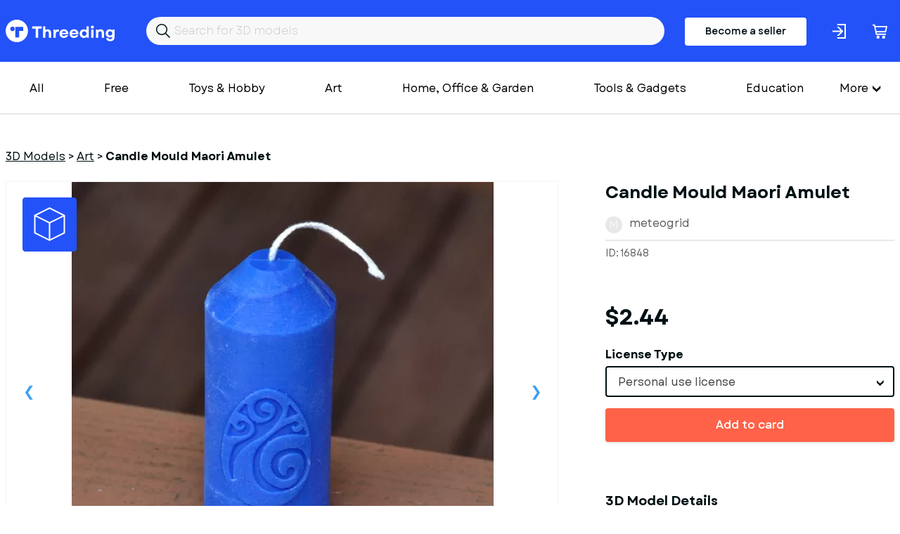

--- FILE ---
content_type: text/html; charset=utf-8
request_url: https://www.threeding.com/3d-model/16848-candle-mould-maori-amulet
body_size: 7254
content:
<!doctype html>
<html lang="en" class="theme_threeding">
<head>
    <meta charset="utf-8">
    <meta name="viewport" content="width=device-width, initial-scale=1, maximum-scale=1.0, user-scalable=no">
    <link href="/assets/common.css?f45c1a87" rel="stylesheet" type="text/css">
    
    

<title>Candle Mould Maori Amulet  3D Printing Model - Threeding</title><link rel="canonical" href="https://www.threeding.com/3d-model/16848-candle-mould-maori-amulet"/><meta property="og:title" content="Candle Mould Maori Amulet  3D Printing Model - Threeding" /><meta property="og:url" content="https://www.threeding.com/3d-model/16848-candle-mould-maori-amulet" /><script type="application/ld+json">{
    "@context": "https:\/\/schema.org\/",
    "@type": "Product",
    "name": "Candle Mould Maori Amulet",
    "image": "https:\/\/cdn.threeding.com\/pi\/N50m\/4evutEXsOtzD8VKCt6N50m-12KtV.webp",
    "description": "By creating  a candle-moulds with adding a silhouette of a maori amulet tattoos and printing it with a 3D printer I created a candle.",
    "brand": {
        "@type": "Brand",
        "name": "Threeding"
    },
    "sku": "THR16848",
    "offers": {
        "@type": "Offer",
        "url": "https:\/\/www.threeding.com\/3d-model\/16848-candle-mould-maori-amulet",
        "priceCurrency": "USD",
        "price": "2.44",
        "priceValidUntil": "2032-08-10",
        "availability": "https:\/\/schema.org\/InStock",
        "itemCondition": "https:\/\/schema.org\/NewCondition"
    }
}</script><meta name="csrf-token" content="gIQFR1tNOtmGH0uTJSGshKnTDAzVvW3NRe2A2Bdp5y4tYG6NXg8pPmvQfZ1OWaWCvGcTjlWi0bBzFxbtogvTGW4tm8iiyvbjDNYhLMvYS16nbmiGdhoigcNNCN2AHPlg">
    <link rel="icon" type="image/x-icon" href="/favicon.ico">

    <!-- Google tag (gtag.js) -->
    <script async src="https://www.googletagmanager.com/gtag/js?id=G-775SS4K18B"></script>
    <script>
		window.dataLayer = window.dataLayer || [];

		function gtag() {
			dataLayer.push(arguments);
		}

		gtag('js', new Date());
		gtag('config', 'G-775SS4K18B', {'anonymize_ip': true});
    </script>

    </head>
<body>

<header>

    <div class="container">
        <div class="inner">
            <a href="/" id="logo">Threeding</a>
            <form id="header-search" method="get" action="/category/all">
                <input id="header-search-input" name="keyword" value="" placeholder="Search for 3D models">
            </form>

                            <a href="/become-seller" class="button-become-seller login-pop">Become a seller</a>
                        
                <div class="login-header login-popup" rel="uxt-header__login-trigger-icon"></div>

            
            <a href="/cart">
                <div class="basket">
                    <div class="icon"></div>
                                            <span id="shopping-cart-count-indicator" class="shopping-cart-count empty"
                              rel="uxt-header__shopping-cart-count">0</span>
                                    </div>
            </a>


        </div>
    </div>


</header>


<div class="main-menu-wrapper">
    <div class="container">


        <nav id="main-menu" itemscope="itemscope" itemtype="https://schema.org/SiteNavigationElement">

            <ul class='visible-links'>
                <li><a href="/category/all">All</a></li>
                <li><a href="/category/free">Free</a>
                </li>

                
                    <li><a href="/category/toys-hobby">Toys &amp; Hobby</a></li>
                
                    <li><a href="/category/art">Art</a></li>
                
                    <li><a href="/category/home-office-garden">Home, Office &amp; Garden</a></li>
                
                    <li><a href="/category/tools-gadgets">Tools &amp; Gadgets</a></li>
                
                    <li><a href="/category/education">Education</a></li>
                
                    <li><a href="/category/fashion">Fashion</a></li>
                
                    <li><a href="/category/historical">Historical</a></li>
                
                    <li><a href="/category/other">Other</a></li>
                
                    <li><a href="/category/adult">Adult</a></li>
                            </ul>
            <div class="wrapper-more">
                <div class="hamburger">More</div>
                <ul class='hidden-links hidden'>
                    
                        
                    
                                                    <li><a href="/category/art">Art</a></li>
                        
                    
                                                    <li><a href="/category/home-office-garden">Home, Office &amp; Garden</a></li>
                        
                    
                                                    <li><a href="/category/tools-gadgets">Tools &amp; Gadgets</a></li>
                        
                    
                                                    <li><a href="/category/education">Education</a></li>
                        
                    
                                                    <li><a href="/category/fashion">Fashion</a></li>
                        
                    
                                                    <li><a href="/category/historical">Historical</a></li>
                        
                    
                                                    <li><a href="/category/other">Other</a></li>
                        
                    
                                                    <li><a href="/category/adult">Adult</a></li>
                        
                                    </ul>
            </div>

            <div class="mobile-main-menu">
                <div class="mobile-menu-header">
                    <div class="mobile-menu-bar-wrapper">
                        <div class="mobile-menu-bar"></div>
                        <div class="mobile-menu-bar"></div>
                        <div class="mobile-menu-bar"></div>
                    </div>
                    <div class="mobile-menu-close"></div>
                    Categories
                </div>
                <ul class="mobile-menu-items">
                    <li><a href="/category/all">All</a></li>
                                            <li><a href="/category/toys-hobby">Toys &amp; Hobby</a></li>
                                            <li><a href="/category/art">Art</a></li>
                                            <li><a href="/category/home-office-garden">Home, Office &amp; Garden</a></li>
                                            <li><a href="/category/tools-gadgets">Tools &amp; Gadgets</a></li>
                                            <li><a href="/category/education">Education</a></li>
                                            <li><a href="/category/fashion">Fashion</a></li>
                                            <li><a href="/category/historical">Historical</a></li>
                                            <li><a href="/category/other">Other</a></li>
                                            <li><a href="/category/adult">Adult</a></li>
                                    </ul>
            </div>
        </nav>


    </div>
</div>
<div id="wrapper-website">


    
    <section class="model-single">
        <div class="container">
            <ol class="breadcrumb" itemscope="" itemtype="https://schema.org/BreadcrumbList">
                <li itemprop="itemListElement" itemscope="" itemtype="https://schema.org/ListItem"
                    class="breadcrumb-item">
                    <a itemprop="item" href="https://www.threeding.com"><span itemprop="name">3D Models</span></a> >
                    <meta itemprop="position" content="1">
                </li>
                <li itemprop="itemListElement" itemscope="" itemtype="https://schema.org/ListItem"
                    class="breadcrumb-item">
                    <a itemprop="item" href="/category/art"><span
                                itemprop="name">Art</span></a> >
                    <meta itemprop="position" content="2">
                </li>
                <li class="breadcrumb-item active" itemprop="itemListElement" itemscope=""
                    itemtype="https://schema.org/ListItem">
                    <span itemprop="name" >Candle Mould Maori Amulet</span>
                    <meta itemprop="position" content="3">
                </li>
            </ol>

            <div class="columns">

                <div class="col-xxl-8 col-xl-8">
                    <div id="model-single-inner">

                        <div class="model-single-gallery-wrapper ">

                            <div class="threed-view-button">3d model viewer</div>
                                                            <script>
									var __thr3dv = ["https:\/\/cdn.threeding.com\/3dviewer\/SHrr\/4evuo5CBH1ZTcuc0ClSHrr\/1-2owp7O.3dvx","https:\/\/cdn.threeding.com\/3dviewer\/SHrr\/4evuo5CBH1ZTcuc0ClSHrr\/2-21CWPi.3dvx"]
                                </script>
                                <div id="threeding-3d-viewer"></div>
                            

                            <div class="model-gallery">
                                                                    <div>
                                        <div class="frame">
                                            <span class="helper">
                                            <img src="https://cdn.threeding.com/pi/N50m/4evutEXsOtzD8VKCt6N50m-p7Lc.webp"
                                                 alt="Candle&#x20;Mould&#x20;Maori&#x20;Amulet - Model preview 1">
                                            </span>
                                        </div>
                                    </div>
                                                                    <div>
                                        <div class="frame">
                                            <span class="helper">
                                            <img src="https://cdn.threeding.com/pi/A6Ti/4ezgJRGx24KJYhBOL7A6Ti-KbjA.webp"
                                                 alt="Candle&#x20;Mould&#x20;Maori&#x20;Amulet - Model preview 2">
                                            </span>
                                        </div>
                                    </div>
                                                                    <div>
                                        <div class="frame">
                                            <span class="helper">
                                            <img src="https://cdn.threeding.com/pi/wCxT/4ezgJuzOzr4qIYmGQwwCxT-10hlh.webp"
                                                 alt="Candle&#x20;Mould&#x20;Maori&#x20;Amulet - Model preview 3">
                                            </span>
                                        </div>
                                    </div>
                                                            </div>

                        </div>
                        <div class="model-gallery-navigation ">
                                                            <div><span><img src="https://cdn.threeding.com/pi/N50m/4evutEXsOtzD8VKCt6N50m-168Od.webp"
                                          alt="Candle&#x20;Mould&#x20;Maori&#x20;Amulet - Model thumbnail 1"></span>
                                </div>
                                                            <div><span><img src="https://cdn.threeding.com/pi/A6Ti/4ezgJRGx24KJYhBOL7A6Ti-4Rb7.webp"
                                          alt="Candle&#x20;Mould&#x20;Maori&#x20;Amulet - Model thumbnail 2"></span>
                                </div>
                                                            <div><span><img src="https://cdn.threeding.com/pi/wCxT/4ezgJuzOzr4qIYmGQwwCxT-tLwy.webp"
                                          alt="Candle&#x20;Mould&#x20;Maori&#x20;Amulet - Model thumbnail 3"></span>
                                </div>
                                                    </div>


                    </div>

                </div>
                <div class="col-xxl-4 col-xl-4">
                    <h1 >Candle Mould Maori Amulet</h1>
                    <div id="seller-details">
                        <div id="avatar-container">
                            <div id="avatar-letter">m</div>
                        </div>
                        <a href="/designer/meteogrid">meteogrid</a>
                    </div>

                    <div id="general-info">
                        <div>
                            ID: 16848
                        </div>
                        <div>

                        </div>

                    </div>
                                                                        <div id="model-price">$2.44</div>
                            <form id="add-to-cart-form" method="post">
                                <input type="hidden" name="_token" value="gIQFR1tNOtmGH0uTJSGshKnTDAzVvW3NRe2A2Bdp5y4tYG6NXg8pPmvQfZ1OWaWCvGcTjlWi0bBzFxbtogvTGW4tm8iiyvbjDNYhLMvYS16nbmiGdhoigcNNCN2AHPlg" />
                                <div class="form-error-container"></div>
                                <div class="form-group" style="margin-bottom:16px;">
                                    <input type="hidden" name="model_id" value="16848"/>
                                    <label>License Type</label>

                                    <select class="form-control styled-select" name="license_id">
                                                                                    <option value="1"
                                                    data-price-before-tax="$2.44">Personal use license</option>
                                        
                                    </select>

                                </div>
                                <button class="btn btn-orange btn-fw with-static-loader" rel="uxt-purchase-model-form__button">Add to card</button>
                            </form>
                                            
                    <div class="model-single-details">
                        <h2>3D Model Details</h2>
                        <ul>
                            <li>
                                <div id="texture">
                                    <div class="icon"></div>
                                    Texture: <b>No</b></div>
                            </li>
                            <li>
                                <div id="multipart-model">
                                    <div class="icon"></div>
                                    Multipart model: <b>Yes</b></div>
                            </li>
                            <li>
                                <div id="file-format">
                                    <div class="icon"></div>
                                    File format: <b>stl</b></div>
                            </li>
                            <li>
                                <div id="file-size">
                                    <div class="icon"></div>
                                    File size: <b> 2.11 MB</b></div>
                            </li>
                            <li>
                                <div id="upload-date">
                                    <div class="icon"></div>
                                    Upload date: <b>05/08/2023</b></div>
                            </li>
                            <li>
                                <div id="last-update">
                                    <div class="icon"></div>
                                    Last update: <b>05/08/2023</b></div>
                            </li>
                        </ul>
                    </div>


                </div>
                <div class="col-xxl-6 col-xs-12">
                    <div class="model-single-description">
                        <div class="model-single-description-title">Description</div>
                        <div >By creating  a candle-moulds with adding a silhouette of a maori amulet tattoos and printing it with a 3D printer I created a candle.</div>
                    </div>
                    <div class="model-single-tag">
                        <div class="model-single-tag-title">Tags</div>
                        <ul>
                                                                                                <li><a href="/tag/art"
                                           >art</a>
                                    </li>
                                    
                                                                                                <li><a href="/tag/fashion"
                                           >fashion</a>
                                    </li>
                                    
                                                                                                <li><a href="/tag/candle"
                                           >candle</a>
                                    </li>
                                    
                                                                                                <li><a href="/tag/3dprinting"
                                           >3dprinting</a>
                                    </li>
                                    
                                                                                                <li><a href="/tag/3dprint"
                                           >3dprint</a>
                                    </li>
                                    
                                                                                                <li><a href="/tag/amulet"
                                           >amulet</a>
                                    </li>
                                    
                                                                                                <li><a href="/tag/handmade"
                                           >handmade</a>
                                    </li>
                                    
                                                                                                <li><a href="/tag/masks"
                                           >masks</a>
                                    </li>
                                    
                                                                                                <li><a href="/tag/homemade"
                                           >homemade</a>
                                    </li>
                                    
                                                                                                <li><a href="/tag/maori"
                                           >maori</a>
                                    </li>
                                    
                                                                                                <li><a href="/tag/kerze"
                                           >kerze</a>
                                    </li>
                                    
                                                                                                <li><a href="/tag/candle-mould"
                                           >candle-mould</a>
                                    </li>
                                    
                                                                                                <li><a href="/tag/kerzen-form"
                                           >kerzen-form</a>
                                    </li>
                                    
                                                                                                <li><a href="/tag/self-made"
                                           >self-made</a>
                                    </li>
                                    
                                                                                                    <li >tattoos</li>
                                
                                                    </ul>
                    </div>
                    <div class="report-this-design" data-model-id="16848">Report this design</div>
                </div>
                <div class="col-xxl-4 col-xxl-2-offset th-mt50-sm">
                                            
                        <script async src="https://pagead2.googlesyndication.com/pagead/js/adsbygoogle.js?client=ca-pub-7093383130684884"
        crossorigin="anonymous"></script>
<!-- Product inner page -->
<ins class="adsbygoogle"
     style="display:block"
     data-ad-client="ca-pub-7093383130684884"
     data-ad-slot="4635485984"
     data-ad-format="auto"
     data-full-width-responsive="true"></ins>
<script>
	(adsbygoogle = window.adsbygoogle || []).push({});
</script>                    
                </div>
            </div>

        </div>


    </section>
    <section class="model-seller-more">
        <div class="container">
            <div class="columns">
                <div class="col-xl-6 text-xl-left text-xs-left">
                    <h3>More models from <b>meteogrid</b></h3>
                </div>
                <div class="col-xl-6 text-xl-right text-xs-left">
                    <a class="view-all" href="/designer/meteogrid">See all &#8594;</a>
                </div>
            </div>
        </div>
    </section>

    <section class="models-listing th-mb102-lg">
        <div class="container">
            <div class="columns">
                                                    <div class="col-xxl-3 col-xl-3 col-md-4 col-xs-6">
                        <div class="item">
                            <a href="/3d-model/27446-f-puzzle">
                                <div class="preview">
                                                                            <img class="bottom" alt="" src="https://cdn.threeding.com/pi/UVWW/4smfW3D6YxHT9xFdsSUVWW-CL0S.webp"/>
                                                                                    <img class="top" alt="" src="https://cdn.threeding.com/pi/ziwj/4smfWKQwDvqbOHdv5Hziwj-lGBc.webp"/>
                                                                            
                                </div>
                            </a>
                            <a href="/3d-model/27446-f-puzzle"
                               class="title ">F-Puzzle</a>
                            meteogrid
                            <p class="price"> $0.00 </p>
                        </div>
                    </div>
                                    <div class="col-xxl-3 col-xl-3 col-md-4 col-xs-6">
                        <div class="item">
                            <a href="/3d-model/27339-storm-light-with-christmas-drawings">
                                <div class="preview">
                                                                            <img class="bottom" alt="" src="https://cdn.threeding.com/pi/gZkL/4sTKAIqhPvt9012RilgZkL-qdWq.webp"/>
                                                                                    <img class="top" alt="" src="https://cdn.threeding.com/pi/coTy/4sTKAQk1ZB8mjv9tvBcoTy-roy6.webp"/>
                                                                            
                                </div>
                            </a>
                            <a href="/3d-model/27339-storm-light-with-christmas-drawings"
                               class="title ">Storm-Light with christmas drawings</a>
                            meteogrid
                            <p class="price"> $1.22 </p>
                        </div>
                    </div>
                                    <div class="col-xxl-3 col-xl-3 col-md-4 col-xs-6">
                        <div class="item">
                            <a href="/3d-model/27338-storm-light-with-christmas-drawings">
                                <div class="preview">
                                                                            <img class="bottom" alt="" src="https://cdn.threeding.com/pi/rsdT/4sTK52W98NOo3RRS5drsdT-udNr.webp"/>
                                                                                    <img class="top" alt="" src="https://cdn.threeding.com/pi/rsdT/4sTK52W98NOo3RRS5drsdT-udNr.webp"/>
                                                                            
                                </div>
                            </a>
                            <a href="/3d-model/27338-storm-light-with-christmas-drawings"
                               class="title ">Storm-Light with christmas drawings</a>
                            meteogrid
                            <p class="price"> $1.22 </p>
                        </div>
                    </div>
                                    <div class="col-xxl-3 col-xl-3 col-md-4 col-xs-6">
                        <div class="item">
                            <a href="/3d-model/27337-storm-light-with-christmas-drawings">
                                <div class="preview">
                                                                            <img class="bottom" alt="" src="https://cdn.threeding.com/pi/0qru/4sTJypmS88OdAmgIRq0qru-ll2N.webp"/>
                                                                                    <img class="top" alt="" src="https://cdn.threeding.com/pi/0qru/4sTJypmS88OdAmgIRq0qru-ll2N.webp"/>
                                                                            
                                </div>
                            </a>
                            <a href="/3d-model/27337-storm-light-with-christmas-drawings"
                               class="title ">Storm-Light with christmas drawings</a>
                            meteogrid
                            <p class="price"> $1.22 </p>
                        </div>
                    </div>
                                    <div class="col-xxl-3 col-xl-3 col-md-4 col-xs-6">
                        <div class="item">
                            <a href="/3d-model/27336-storm-light-with-christmas-drawings">
                                <div class="preview">
                                                                            <img class="bottom" alt="" src="https://cdn.threeding.com/pi/aFLg/4sTJtkrb6oUBdqarkuaFLg-Cmmi.webp"/>
                                                                                    <img class="top" alt="" src="https://cdn.threeding.com/pi/aFLg/4sTJtkrb6oUBdqarkuaFLg-Cmmi.webp"/>
                                                                            
                                </div>
                            </a>
                            <a href="/3d-model/27336-storm-light-with-christmas-drawings"
                               class="title ">Storm-Light with christmas drawings</a>
                            meteogrid
                            <p class="price"> $1.22 </p>
                        </div>
                    </div>
                                    <div class="col-xxl-3 col-xl-3 col-md-4 col-xs-6">
                        <div class="item">
                            <a href="/3d-model/27335-storm-light-with-autumn-drawings">
                                <div class="preview">
                                                                            <img class="bottom" alt="" src="https://cdn.threeding.com/pi/r4vN/4sTJihiR0yjq93hT5Mr4vN-iZlS.webp"/>
                                                                                    <img class="top" alt="" src="https://cdn.threeding.com/pi/UEyC/4sTJiot31dl2C6Dp16UEyC-138ic.webp"/>
                                                                            
                                </div>
                            </a>
                            <a href="/3d-model/27335-storm-light-with-autumn-drawings"
                               class="title ">Storm-Light with autumn drawings</a>
                            meteogrid
                            <p class="price"> $1.22 </p>
                        </div>
                    </div>
                                    <div class="col-xxl-3 col-xl-3 col-md-4 col-xs-6">
                        <div class="item">
                            <a href="/3d-model/27334-storm-light-with-autumn-drawings">
                                <div class="preview">
                                                                            <img class="bottom" alt="" src="https://cdn.threeding.com/pi/MyuW/4sTJa1ECh8KGC2ajULMyuW-nDVU.webp"/>
                                                                                    <img class="top" alt="" src="https://cdn.threeding.com/pi/MyuW/4sTJa1ECh8KGC2ajULMyuW-nDVU.webp"/>
                                                                            
                                </div>
                            </a>
                            <a href="/3d-model/27334-storm-light-with-autumn-drawings"
                               class="title ">Storm-Light with autumn drawings</a>
                            meteogrid
                            <p class="price"> $1.22 </p>
                        </div>
                    </div>
                                    <div class="col-xxl-3 col-xl-3 col-md-4 col-xs-6">
                        <div class="item">
                            <a href="/3d-model/27333-storm-light-with-autumn-drawings">
                                <div class="preview">
                                                                            <img class="bottom" alt="" src="https://cdn.threeding.com/pi/i8BS/4sTJRRE5bCX4Ny8rlSi8BS-RVxu.webp"/>
                                                                                    <img class="top" alt="" src="https://cdn.threeding.com/pi/NMRm/4sTJRZsleeufr8uj0FNMRm-jrrY.webp"/>
                                                                            
                                </div>
                            </a>
                            <a href="/3d-model/27333-storm-light-with-autumn-drawings"
                               class="title ">Storm-Light with autumn drawings</a>
                            meteogrid
                            <p class="price"> $1.22 </p>
                        </div>
                    </div>
                                    <div class="col-xxl-3 col-xl-3 col-md-4 col-xs-6">
                        <div class="item">
                            <a href="/3d-model/27332-storm-light-with-autumn-drawings">
                                <div class="preview">
                                                                            <img class="bottom" alt="" src="https://cdn.threeding.com/pi/rHuP/4sTJ8nSoM9pTCPVE6prHuP-SdPg.webp"/>
                                                                                    <img class="top" alt="" src="https://cdn.threeding.com/pi/VgvL/4sTJ98nGcvXhSALnW1VgvL-uFC4.webp"/>
                                                                            
                                </div>
                            </a>
                            <a href="/3d-model/27332-storm-light-with-autumn-drawings"
                               class="title ">Storm-Light with autumn drawings</a>
                            meteogrid
                            <p class="price"> $1.22 </p>
                        </div>
                    </div>
                
            </div>
        </div>
    </section>

    <section class="model-seller-more">
        <div class="container">
            <div class="columns">
                <div class="col-xl-6 text-xl-left text-xs-left">
                    <h3>More from category <b>Art</b></h3>
                </div>
            </div>
        </div>
    </section>

    <section class="models-listing th-mb102-lg">
        <div class="container">
            <div class="columns">
                                                    <div class="col-xxl-3 col-xl-3 col-md-4 col-xs-6">
                        <div class="item">
                            <a href="/3d-model/28007-cherub">
                                <div class="preview">
                                                                            <img class="bottom" alt="" src="https://cdn.threeding.com/pi/BKJD/4tb8Vvtsk2XY2RFIpDBKJD-NzJ9.webp"/>
                                                                                    <img class="top" alt="" src="https://cdn.threeding.com/pi/aGtG/4tb8XkDG6IIUC4tiTPaGtG-rEAC.webp"/>
                                                                            
                                </div>
                            </a>
                            <a href="/3d-model/28007-cherub"
                               class="title ">Cherub</a>
                            stlvertext
                            <p class="price"> $2.80 </p>
                        </div>
                    </div>
                                    <div class="col-xxl-3 col-xl-3 col-md-4 col-xs-6">
                        <div class="item">
                            <a href="/3d-model/28006-santa-claus">
                                <div class="preview">
                                                                            <img class="bottom" alt="" src="https://cdn.threeding.com/pi/9WxF/4tb8DTgNc31tXsTnqV9WxF-Qlwg.webp"/>
                                                                                    <img class="top" alt="" src="https://cdn.threeding.com/pi/Hwk1/4tb8EI0I4RnRt2z2nbHwk1-124Es.webp"/>
                                                                            
                                </div>
                            </a>
                            <a href="/3d-model/28006-santa-claus"
                               class="title ">Santa Claus</a>
                            stlvertext
                            <p class="price"> $6.40 </p>
                        </div>
                    </div>
                                    <div class="col-xxl-3 col-xl-3 col-md-4 col-xs-6">
                        <div class="item">
                            <a href="/3d-model/28005-knitted-christmas-tree-3d-model">
                                <div class="preview">
                                                                            <img class="bottom" alt="" src="https://cdn.threeding.com/pi/wbT3/4tb7Xp9ibDE9hfvEAqwbT3-yMAX.webp"/>
                                                                                    <img class="top" alt="" src="https://cdn.threeding.com/pi/iW9n/4tb7YLyJbwqvOkzQyYiW9n-yIPS.webp"/>
                                                                            
                                </div>
                            </a>
                            <a href="/3d-model/28005-knitted-christmas-tree-3d-model"
                               class="title ">Knitted Christmas Tree 3D Model</a>
                            stlvertext
                            <p class="price"> $1.50 </p>
                        </div>
                    </div>
                                    <div class="col-xxl-3 col-xl-3 col-md-4 col-xs-6">
                        <div class="item">
                            <a href="/3d-model/28004-minimalist-nordic-gnome-3d-print-model">
                                <div class="preview">
                                                                            <img class="bottom" alt="" src="https://cdn.threeding.com/pi/DxrJ/4tb6K8JqQDKfKYsOfoDxrJ-YGxH.webp"/>
                                                                                    <img class="top" alt="" src="https://cdn.threeding.com/pi/7sPM/4tb6KqO9n4rlpprJZi7sPM-Yo36.webp"/>
                                                                            
                                </div>
                            </a>
                            <a href="/3d-model/28004-minimalist-nordic-gnome-3d-print-model"
                               class="title ">Minimalist Nordic Gnome 3D Print Model</a>
                            stlvertext
                            <p class="price"> $2.50 </p>
                        </div>
                    </div>
                                    <div class="col-xxl-3 col-xl-3 col-md-4 col-xs-6">
                        <div class="item">
                            <a href="/3d-model/28003-honey-gnome-3d-print-model-sweet-guardian">
                                <div class="preview">
                                                                            <img class="bottom" alt="" src="https://cdn.threeding.com/pi/Ehw2/4tb5U7VeNWHFDkdIYjEhw2-Wl82.webp"/>
                                                                                    <img class="top" alt="" src="https://cdn.threeding.com/pi/kyJa/4tb5VLX9YTtgIzUncRkyJa-uM5z.webp"/>
                                                                            
                                </div>
                            </a>
                            <a href="/3d-model/28003-honey-gnome-3d-print-model-sweet-guardian"
                               class="title ">Honey Gnome 3D Print Model - Sweet Guardian</a>
                            stlvertext
                            <p class="price"> $2.50 </p>
                        </div>
                    </div>
                                    <div class="col-xxl-3 col-xl-3 col-md-4 col-xs-6">
                        <div class="item">
                            <a href="/3d-model/28001-horned-goat-ibex-pendant-mdash-heart-holding-figurine-stl-file">
                                <div class="preview">
                                                                            <img class="bottom" alt="" src="https://cdn.threeding.com/pi/vYID/4taIKM6p1FX3KYuBSrvYID-w1Xc.webp"/>
                                                                                    <img class="top" alt="" src="https://cdn.threeding.com/pi/OiVy/4taIKjp1It2pJJrGMoOiVy-1XKD.webp"/>
                                                                            
                                </div>
                            </a>
                            <a href="/3d-model/28001-horned-goat-ibex-pendant-mdash-heart-holding-figurine-stl-file"
                               class="title ">Horned Goat / Ibex Pendant — Heart Holding Figurine - STL file</a>
                            alexandra
                            <p class="price"> $3.54 </p>
                        </div>
                    </div>
                                    <div class="col-xxl-3 col-xl-3 col-md-4 col-xs-6">
                        <div class="item">
                            <a href="/3d-model/27999-cute-horse-ornament-stl-file-horse-pendant-3d-print">
                                <div class="preview">
                                                                            <img class="bottom" alt="" src="https://cdn.threeding.com/pi/dWZT/4taGjoVoBfkxYN5jiidWZT-rNl8.webp"/>
                                                                                    <img class="top" alt="" src="https://cdn.threeding.com/pi/8SH5/4taGkJoJbSSaqvogi18SH5-Wxg8.webp"/>
                                                                            
                                </div>
                            </a>
                            <a href="/3d-model/27999-cute-horse-ornament-stl-file-horse-pendant-3d-print"
                               class="title ">Cute Horse Ornament - STL File - Horse Pendant for 3D print</a>
                            alexandra
                            <p class="price"> $3.54 </p>
                        </div>
                    </div>
                                    <div class="col-xxl-3 col-xl-3 col-md-4 col-xs-6">
                        <div class="item">
                            <a href="/3d-model/27998-mother-earth">
                                <div class="preview">
                                                                            <img class="bottom" alt="" src="https://cdn.threeding.com/pi/lM3R/4ta38dYfpbUIxkqAgNlM3R-NmIj.webp"/>
                                                                                    <img class="top" alt="" src="https://cdn.threeding.com/pi/WCma/4ta39snjbl7SmlKq28WCma-17dSJ.webp"/>
                                                                            
                                </div>
                            </a>
                            <a href="/3d-model/27998-mother-earth"
                               class="title ">Mother Earth</a>
                            stlvertext
                            <p class="price"> $5.65 </p>
                        </div>
                    </div>
                                    <div class="col-xxl-3 col-xl-3 col-md-4 col-xs-6">
                        <div class="item">
                            <a href="/3d-model/27997-baby-jesus-candle">
                                <div class="preview">
                                                                            <img class="bottom" alt="" src="https://cdn.threeding.com/pi/e4x9/4ta2jjF9tdu61Xq5KTe4x9-iQc0.webp"/>
                                                                                    <img class="top" alt="" src="https://cdn.threeding.com/pi/ONXi/4ta2krptPsTzWgqxOFONXi-UtJv.webp"/>
                                                                            
                                </div>
                            </a>
                            <a href="/3d-model/27997-baby-jesus-candle"
                               class="title ">Baby Jesus in Candle</a>
                            stlvertext
                            <p class="price"> $4.40 </p>
                        </div>
                    </div>
                
            </div>
        </div>
    </section>



<div class="modal-wrapper">
    <div class="modal-wrapper-inner">
        <div class="close-modal-button"></div>
        <div class="model-wrapper-inner-container"></div>
    </div>
</div>
</div>
<footer>
    <div id="wrapper-footer-upper">
        <div class="container">
            <div class="columns">
                <div class="col-xxl-7 col-lg-7 col-md-12">
                    <a href="/" id="logo">Threeding</a>
                </div>
                <div class="col-xxl-5 col-lg-5 col-md-12">

                    <ul class="footer-social-links">
                        <li><a target="_blank" href="https://www.facebook.com/Threeding"><span
                                        class="facebok-white-icon"></span></a></li>
                        <li><a target="_blank" href="https://www.instagram.com/threedingdotcom/"><span
                                        class="instagram-white-icon"></span></a></li>
                        <li><a target="_blank" href="https://twitter.com/Threeding"><span
                                        class="twitter-white-icon"></span></a></li>
                                                                        <li><a target="_blank" href="https://www.youtube.com/c/Threeding"><span
                                        class="youtube-white-icon"></span></a></li>
                    </ul>

                </div>
            </div>
        </div>
    </div>
    <div id="wrapper-footer-middle">
        <div class="container">
            <div class="inner">
                <div class="footer-info-box">
                    <div class="footer-info-box-title">Company</div>
                    <ul>
                        <li><a href="/about-us">About us</a></li>
                        <li><a href="/contact-us">Contact us</a></li>
                    </ul>
                </div>
                <div class="footer-info-box">
                    <div class="footer-info-box-title">More</div>
                    <ul>
                        <li><a href="/blog">Blog</a></li>
                        <li><a href="/links">Links</a></li>
                    </ul>
                </div>
                <div class="footer-info-box">
                    <div class="footer-info-box-title">Help</div>
                    <ul>
                        <li><a href="/design-guide">Design guide</a></li>
                        <li><a href="/faq">FAQ</a></li>
                        <li><a href="/support">Support</a></li>
                    </ul>
                </div>
                <div class="footer-info-box">
                    <div class="footer-info-box-title">Legal</div>
                    <ul>
                        <li><a href="/terms-and-conditions">Terms & Conditions</a></li>
                        <li><a href="/privacy-policy">Privacy Policy</a></li>
                        <li><a href="/licensing">Licensing</a></li>
                    </ul>
                </div>
            </div>
            <div class="inner">
                    <form id="footer-newsletter" action="" method="POST">

                        <div class="form-group">
                            <label>Join our newsletter</label>
                            <input id="footer-newsletter-input" type="text" name="email" placeholder="Your email"/>
                        </div>
                        <div class="form-button">
                            <button type="submit" class="btn btn-primary" value="Send">Sign me up</button>
                        </div>
                        <div class="form-error-container"></div>
                        <div class="footer-newsletter-legend">By subscribing to our newsletter, you agree to receive
                            emails from threeding.com
                        </div>
                    </form>
            </div>

            <div class="inner">
                <ul class="footer-social-links-mobile">
                    <li><a target="_blank" href="https://www.facebook.com/Threeding"><span
                                    class="facebok-white-icon"></span></a></li>
                    <li><a target="_blank" href="https://www.facebook.com/Threeding"><span
                                    class="instagram-white-icon"></span></a></li>
                    <li><a target="_blank" href="https://www.facebook.com/Threeding"><span
                                    class="twitter-white-icon"></span></a></li>
                    <li><a target="_blank" href="https://www.facebook.com/Threeding"><span
                                    class="youtube-white-icon"></span></a></li>
                </ul>
            </div>
        </div>
    </div>


    <div class="footer-bar">
        <div class="container">
            <div class="columns">
                <div class="col-md-12 text-center">
                    Copyright &copy; 2014-2026 Threeding. All rights reserved. <a href="#"
                                                                                                   data-cc="c-settings"
                                                                                                   id="cookie-settings">Cookies
                        Settings</a>
                </div>
            </div>
        </div>
    </div>

</footer>

<script src="/assets/common.js?f45c1a87"></script>
    <script src="/assets/product_view.js?f45c1a87"></script>

</body>
</html>

--- FILE ---
content_type: text/html; charset=utf-8
request_url: https://www.google.com/recaptcha/api2/aframe
body_size: 266
content:
<!DOCTYPE HTML><html><head><meta http-equiv="content-type" content="text/html; charset=UTF-8"></head><body><script nonce="aItjjcjcNoqoL0eGw1aYQA">/** Anti-fraud and anti-abuse applications only. See google.com/recaptcha */ try{var clients={'sodar':'https://pagead2.googlesyndication.com/pagead/sodar?'};window.addEventListener("message",function(a){try{if(a.source===window.parent){var b=JSON.parse(a.data);var c=clients[b['id']];if(c){var d=document.createElement('img');d.src=c+b['params']+'&rc='+(localStorage.getItem("rc::a")?sessionStorage.getItem("rc::b"):"");window.document.body.appendChild(d);sessionStorage.setItem("rc::e",parseInt(sessionStorage.getItem("rc::e")||0)+1);localStorage.setItem("rc::h",'1769283785955');}}}catch(b){}});window.parent.postMessage("_grecaptcha_ready", "*");}catch(b){}</script></body></html>